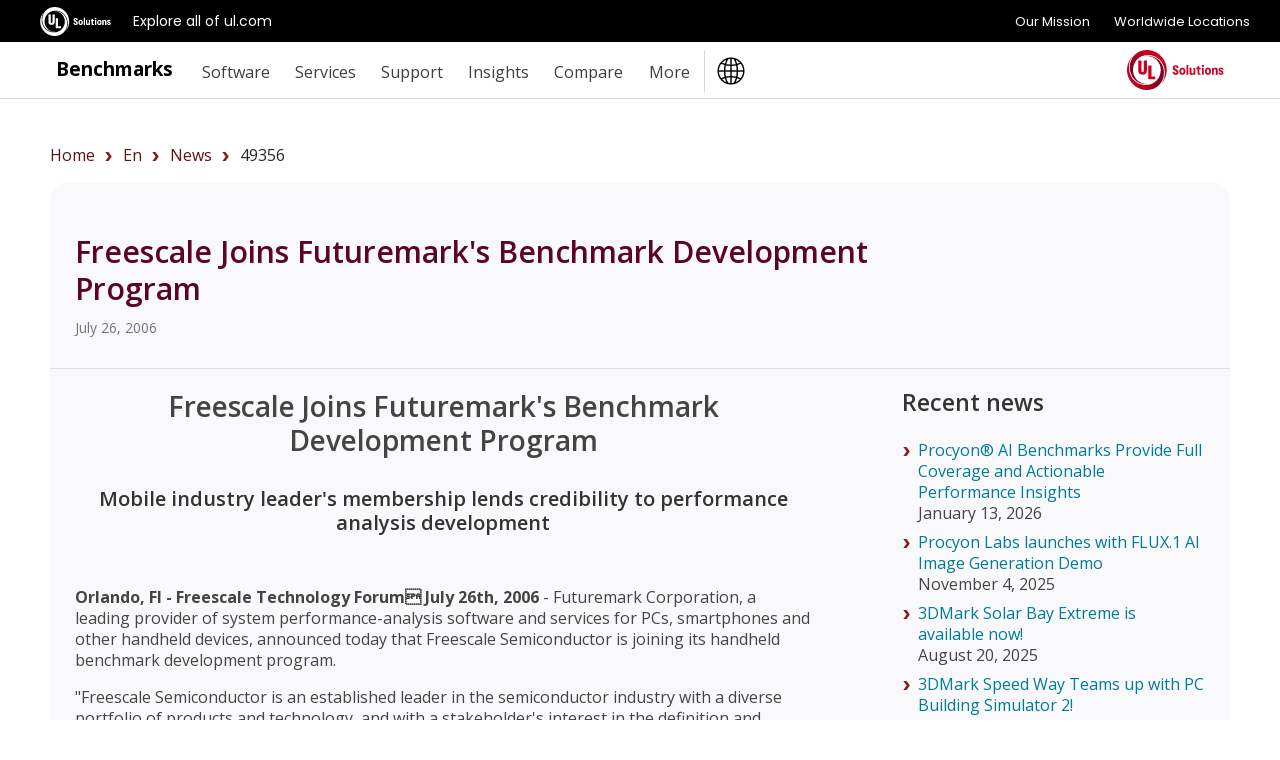

--- FILE ---
content_type: text/html;charset=UTF-8
request_url: https://benchmarks.ul.com/en/news/49356
body_size: 7401
content:
<!doctype html>
<!--[if lt IE 7]> <html class="no-js lt-ie9 lt-ie8 lt-ie7" lang="en"> <![endif]-->
<!--[if IE 7]>    <html class="no-js lt-ie9 lt-ie8" lang="en"> <![endif]-->
<!--[if IE 8]>    <html class="no-js lt-ie9" lang="en"> <![endif]-->
<!--[if gt IE 8]><!--> <html class="no-js" lang="en"><!--<![endif]-->
<head>
	<meta charset="utf-8">
	<meta http-equiv="X-UA-Compatible" content="IE=edge,chrome=1">
	<link rel="stylesheet" href="https://fonts.googleapis.com/css?family=Open+Sans:300,400,600,700,800" nonce="{{nonce}}" crossorigin="anonymous">
	<meta name="viewport" content="initial-scale=1">
	<title>Freescale Joins Futuremark's Benchmark Development Program</title>
	<link rel="shortcut icon" href="/static/images/favicon-ul-solutions-new.png" type="image/x-icon">
	<link rel="canonical" href="https://benchmarks.ul.com/zh-hans/news/49356" />
	<link rel="alternate" hreflang="en" href="https://benchmarks.ul.com/news/49356" />
	<link rel="alternate" hreflang="de" href="https://benchmarks.ul.com/de/news/49356" />
	<link rel="alternate" hreflang="zh" href="https://benchmarks.ul.com/zh-hans/news/49356" />
	<link rel="alternate" hreflang="ja" href="https://benchmarks.ul.com/jp/news/49356" />
	<link rel="alternate" hreflang="pt" href="https://benchmarks.ul.com/pt-br/news/49356" />
	
	<link href="/static/D1WYdG3by5E3HMiJsDuuhRnjuBQhPcTjGIBxfVkOMoP.css" type="text/css" rel="stylesheet" media="screen, projection" />
<script src="/static/yZ4MdRJ5KQzKzeJ9Ubq1kcCPHP8tLMNmoyQGYJw2m2i.js" type="text/javascript" ></script>

	
    <meta content="beachhead" name="layout"/>
    
    <meta content="News from UL Solutions: Freescale Joins Futuremark&#39;s Benchmark Development Program. Find out more at benchmarks.ul.com" name="description"/>
    <meta content="website" property="og:type"/>
    <meta content="https://benchmarks.ul.com/news/49356" property="og:url"/>
    <meta content="Freescale Joins Futuremark&#39;s Benchmark Development Program" property="og:title"/>
    <meta content="Find out more at benchmarks.ul.com" property="og:description"/>
    <meta content="/static/images/facebook/futuremark-fb.jpg" property="og:image"/>
  
	<meta name="referrer" content="always"/>
	<meta name="format-detection" content="telephone=no"/>
	<!-- Google Tag Manager -->
<script>(function(w,d,s,l,i){w[l]=w[l]||[];w[l].push({'gtm.start':
        new Date().getTime(),event:'gtm.js'});var f=d.getElementsByTagName(s)[0],
    j=d.createElement(s),dl=l!='dataLayer'?'&l='+l:'';j.async=true;j.src=
    'https://www.googletagmanager.com/gtm.js?id='+i+dl;f.parentNode.insertBefore(j,f);
})(window,document,'script','dataLayer','GTM-MQ6QV9FM');</script>
<!-- End Google Tag Manager -->

<!-- marketing script -->
<script>
    (function(d,b,a,s,e){ var t = b.createElement(a),
        fs = b.getElementsByTagName(a)[0]; t.async=1; t.id=e; t.src=s;
        fs.parentNode.insertBefore(t, fs); })
    (window,document,'script','https://tag.demandbase.com/221ff2e93a5c1398.min.js','demandbase_js_lib');
</script>
<!-- END marketing script -->
	<!-- FastSpring checkout code -->
<script id="fsc-api" data-storefront="futuremark.onfastspring.com/popup-futuremark" src="https://d1f8f9xcsvx3ha.cloudfront.net/sbl/0.7.3/fastspring-builder.min.js" integrity="sha384-VVxyQu2BjXOd7o0zeNAENKWFbw4rVGGXJeKEPT6mK7kr6jG+j6qAxedbs7KFGsV+" crossorigin="anonymous"></script>
<!-- End of FastSpring checkout code -->
	<!-- Lightboxform -->
<!-- <script type="text/javascript" src="https://benchmarks.formtitan.com/publish/v1/lightbox"></script>-->
<!-- end of lightboxform -->
	<!-- Marketo -->
<script type="text/javascript">
    (function() {
        var didInit = false;
        function initMunchkin() {
            if(didInit === false) {
                didInit = true;
                Munchkin.init('519-JVY-663');
            }
        }
        var s = document.createElement('script');
        s.type = 'text/javascript';
        s.async = true;
        s.src = 'https://munchkin.marketo.net/munchkin.js';
        s.onreadystatechange = function() {
            if (this.readyState == 'complete' || this.readyState == 'loaded') {
                initMunchkin();
            }
        };
        s.onload = initMunchkin;
        document.getElementsByTagName('head')[0].appendChild(s);
    })();
</script>
<!-- End of Marketo code -->
	<script async src="https://www.googletagmanager.com/gtag/js?id=AW-962365731" nonce="{{nonce}}" crossorigin="anonymous"></script>
<script>
	window.dataLayer = window.dataLayer || [];
	function gtag(){dataLayer.push(arguments);}
	gtag('js', new Date());

	gtag('config', 'AW-962365731');
</script>


	<!--[if  ie 9]>
	<style type="text/css" media="screen">
		.defaultbox, .graycontent, #footer, .noticebox, a.more {filter: none;}
	</style>
	<![endif]-->
</head>

<body class="beachhead">
	<!-- trustArc Cookies Consent Notice start for benchmarks.ul.com beachHead -->
<div id="consent_blackbar"></div>
<script async src="https://consent.trustarc.com/notice?domain=ulsolutionsweb.com&c=teconsent&js=nj&noticeType=bb&text=true&gtm=1" nonce="{{nonce}}" crossorigin="anonymous"></script>
<!-- trustArc Cookies Consent Notice end for benchmarks.ul.com beachHead-->

	<!-- Google Tag Manager (noscript) -->
<noscript><iframe src=https://www.googletagmanager.com/ns.html?id=GTM-MQ6QV9FM
                  height="0" width="0" style="display:none;visibility:hidden"></iframe></noscript>
<!-- End Google Tag Manager (noscript) -->

	

	<div class="wrapper background-white">
		<!-- GNaaS FULL configuration start -->
<script src="https://commons.ul.com/gnaas/prod/index.js"></script>
<script defer>
    jQuery(document).ready(function() {
        UL_GnaaS({
//Careers and Contact Links:
            attachNaaSTo: '#GNaaS',
            careersPageUrl: false,
            contactPageUrl: false,
            impressum: false,
//Languages Section:
            /*lang: "en",
            multisite: {
                en: "https://benchmarks.ul.com/",
                de: "https://benchmarks.ul.com/de/",
                zhhans: "https://benchmarks.ul.com/zh-hans/",
            },
            */
//Social Media Section:
            social: {
                linkedin: "https://www.linkedin.com/company/ul-benchmarks/",
                twitter: "https://twitter.com/UL_Benchmarks",
                facebook: "https://www.facebook.com/ULBenchmarks",
                youtube: false,
                instagram: false,
            },
        })
    })
</script>
<!-- GNaaS configuration end -->
		
<div id="GNaaS"></div>
<header id="benchmarks-ul-header">
    <a href="#benchmarks-ul-main" class="skip-to-main-content-link">Skip to main content</a>
    <a href="#benchmarks-ul-footer" class="skip-to-main-content-link">Skip to footer</a>
    <div id="header">
        <div class="container clearfix">
            <div class="content">
                <div class="left sitetitle"><a href="/en/">Benchmarks</a></div>
                <a id="menuswapper" class="menu-icon" href="javascript:void(0)"></a>
                <div class="left">
                    <!-- <div class="language-wrapper"><a href="https://benchmarks.ul.com" data-lang="EN" onclick="gotoLanguage(event)">English</a> <span>|</span> <a href="https://benchmarks.ul.com/zh-hans" data-lang="ZH-CN" onclick="gotoLanguage(event)">中文</a> <span>|</span> <a href="https://benchmarks.ul.com/de" data-lang="DE" onclick="gotoLanguage(event)">Deutsch</a><span>|</span> <a href="https://benchmarks.ul.com/jp" data-lang="JP" onclick="gotoLanguage(event)">日本語</a><span>|</span> <a href="https://benchmarks.ul.com/pt-br" data-lang="PT-BR" onclick="gotoLanguage(event)">Português</a></div> -->
                    <nav>
                        <ul class="nav nav-wrapper right">
                            <li>
                                <p role="heading" tabindex="0" aria-expanded="false" aria-haspopup="true">Software</p>
                                <ul>
                                    <li><a href="/en/procyon">Procyon benchmark suite</a></li>
                                    <li><a href="/en/procyon/ai-text-generation-benchmark">AI Text Generation Benchmark</a></li>
                                    <li><a href="/en/procyon/ai-image-generation-benchmark">AI Image Generation Benchmark</a></li>
                                    <li><a href="/en/procyon/ai-inference-benchmark-for-android">AI Inference Benchmark for Android</a></li>
                                    <li><a href="/en/procyon/ai-inference-benchmark-for-windows">AI Computer Vision Benchmark</a></li>
                                    <li><a href="/en/procyon/battery-life-benchmark">Battery Life Benchmark</a></li>
                                    <li><a href="/en/procyon/one-hour-battery-consumption-benchmark">One-Hour Battery Consumption Benchmark</a></li>
                                    <li><a href="/en/procyon/office-productivity-benchmark">Office Productivity Benchmark</a></li>
                                    <li><a href="/en/procyon/photo-editing-benchmark">Photo Editing Benchmark</a></li>
                                    <li><a href="/en/procyon/video-editing-benchmark">Video Editing Benchmark</a></li>
                                    <li><a href="/en/testdriver-cloud-edition">Testdriver</a></li>
                                    <li><a href="/en/procyon/procyon-labs">Procyon Labs</a></li>
                                    <hr class="mt10">
                                    <li class="mt20"><a href="/en/3dmark">3DMark</a></li>
                                    <li><a href="/en/3dmark-android">3DMark for Android</a></li>
                                    <li><a href="/en/3dmark-ios">3DMark for iOS</a></li>
                                    <li><a href="/en/pcmark10">PCMark 10</a></li>
                                    <li><a href="/en/pcmark-android">PCMark for Android</a></li>
                                    <li><a href="/en/vrmark">VRMark</a></li>

                                    <hr class="mt10">
                                    <li class="mt20"><a href="/en/support/which-benchmark-should-i-use">MORE...</a></li>
                                </ul>
                            </li>
                            <li>
                                <p role="heading" tabindex="0" aria-expanded="false" aria-haspopup="true">Services</p>
                                <ul>
                                    <li><a href="/en/services/retail-solutions">Performance data for retailers</a></li>
                                    <li><a href="/en/services/benchmark-development-program">Benchmark Development Program</a></li>
                                    <li><a href="/en/services/public-sector-procurement">Public sector procurement</a></li>
                                    <li><a href="/en/resources/windows11-image-testing">Windows 11 image testing</a></li>
                                    <li><a href="/en/sponsor-3dmark">3DMark Sponsorship</a></li>
                                </ul>
                            </li>
                            <li>
                                <p role="heading" tabindex="0" aria-expanded="false" aria-haspopup="true">Support</p>
                                <ul>
                                    <li><a href="https://support.benchmarks.ul.com/zh-CN/support/home">Support</a></li>
                                    <li><a href="/en/resources">Resources</a></li>
                                    <li><a href="https://support.benchmarks.ul.com/zh-CN/support/home">User guides</a></li>
                                    <li><a href="/en/download">Downloads</a></li>
                                    <li><a href="/en/support/how-to-benchmark">How to benchmark</a></li>
                                    <li><a href="/en/support/approved-drivers">Approved drivers</a></li>
                                    <li><a href="/en/support/benchmark-rules">Benchmark rules</a></li>
                                    <li><a href="/en/systeminfo">SystemInfo</a></li>
                                </ul>
                            </li>
                            <li>
                                <p role="heading" tabindex="0" aria-expanded="false" aria-haspopup="true">Insights</p>
                                <ul>
                                    <li><a href="/en/insights/procyon-insights">Procyon Insights</a></li>
                                    <li><a href="/en/insights/retail-insights">Retail Insights</a></li>
                                    <li><a href="/en/insights/procyon-scores">Procyon Scores</a></li>
                                    <li><a href="/">AI Quality Metrics</a></li>
                                </ul>
                            </li>
                            <li>
                                <p role="heading" tabindex="0" aria-expanded="false" aria-haspopup="true">Compare</p>
                                <ul>
                                    <li><a href="/en/compare/best-cpus">CPUs</a></li>
                                    <li><a href="/en/compare/best-gpus">PC/Mac (Graphics)</a></li>
                                    <li><a href="/en/compare/best-smartphones">Smartphones</a></li>
                                    <li><a href="/en/compare/best-tablets">Tablets</a></li>
                                    <li><a href="/en/compare/best-vr-headsets">VR headsets</a></li>
                                </ul>
                            </li>
                            <li>
                                <p role="heading" tabindex="0" aria-expanded="false" aria-haspopup="true">More</p>
                                <ul>
                                    <li><a href="/en/about">About</a></li>
                                    <li><a href="/en/contact">Contact</a></li>
                                    <li><a href="/en/news">News</a></li>
                                    <li><a href="/en/press">Reviewers</a></li>
                                    <li><a href="/en/careers">Careers</a></li>
                                </ul>
                            </li>
                            <li class="language-button">
                                <img src="/static/images/icons/globe-ulblack.svg" alt="language logo" />
                                <ul>
                                    <li><a href="https://benchmarks.ul.com" data-lang="EN" onclick="gotoLanguage(event)">English</a></li>
                                    <li><a href="https://benchmarks.ul.com/zh-hans" data-lang="ZH-CN" onclick="gotoLanguage(event)">中文</a></li>
                                    <li><a href="https://benchmarks.ul.com/de" data-lang="DE" onclick="gotoLanguage(event)">Deutsch</a></li>
                                    <li><a href="https://benchmarks.ul.com/jp" data-lang="JP" onclick="gotoLanguage(event)">日本語</a></li>
                                    <li><a href="https://benchmarks.ul.com/pt-br" data-lang="PT-BR" onclick="gotoLanguage(event)">Português (Brasil)</a></li>
                                </ul>
                            </li>
                        </ul>
                    </nav>
                </div>
                <a href="https://www.ul.com" class="header-logo-link"><img src="/static/images/logos/ul-solutions-logo-red.svg" height="40" alt="UL Solutions logo" class="right logo" /></a>
            </div>
        </div>
    </div>
</header>
	<main id="benchmarks-ul-main">
		<div class="mainarea container">
			<div class="container clearfix">
				<div style="margin:10px">
					<ul class="bread-crumb-ul"></ul>
				</div>
			</div>
			
    <div class='container contentarea'>
      <div class='col4'>
        <div class='defaultbox nopadding clearfix'>
          <div class='mainheader'>
            <h1>Freescale Joins Futuremark's Benchmark Development Program</h1>
            <p class='small'>July 26, 2006</p>
          </div>
          <div class='clearfix'>
            <div class='col2half left'>
              <div class='padding'>
                
                  <p>
                    <h1 align="center">Freescale Joins Futuremark's Benchmark Development Program</h1>

<h3 class="margin" align="center">Mobile industry leader's membership lends credibility to performance analysis development</h3>

<br><br>
<p><b>Orlando, Fl - Freescale Technology Forum July 26th, 2006 </b> - Futuremark Corporation, a leading provider of system performance-analysis software and services for PCs, smartphones and other handheld devices, announced today that Freescale Semiconductor is joining its handheld benchmark development program.</p>

<p>"Freescale Semiconductor is an established leader in the semiconductor industry with a diverse portfolio of products and technology, and with a stakeholder's interest in the definition and development of industry standard performance measurement tools. Their membership in our handheld BDP is a ringing endorsement of the program and reflects how critical unbiased high-quality benchmarks are to their business today and to their future products and technologies" said Oliver Baltuch, Futuremark's VP of Sales and Marketing, North America.</p>

<p>Freescale owns an extensive collection of technologies and products. Their embedded technology expertise and commitment to research has helped them provide integrated solutions to a wide array of industries around the world, including the delivery of semiconductors for half a billion wireless devices since 1998. Freescale is shaping the future of mobile devices with processing solutions that provide the optimal blend of performance and power conservation.</p>

<p>Futuremark Corporation has created a family of industry standard handheld platform test suites which enable the full spectrum of companies in the delivery chain to properly validate their products' and technologies' performance. 3DMarkMobile06 is the OpenGL ES 1.0 and 1.1 graphics performance gauge. SPMarkJava06 is an extensive Mobile Java MIDP 2.0 and JSR184/M3G performance measurement tool. VGMark07, still in development, will provide vector graphics performance measurement.</p>

<p>"Success in the handheld 3D gaming marketplace requires graphics performance that compares to the user experience from computer applications and game consoles.  Futuremark's Handheld Benchmark Development Program is designed to provide Freescale unbiased performance results that illustrate that the world-class multimedia engine in our i.MX31 applications processor satisfies the rigid 3D graphics rendering experience for handheld devices," said Berardino Baratta, general manager of the multimedia applications division for Freescale.</p>

<b>About Futuremark® Corporation</b>
<p>Futuremark® Corporation is the leading provider of performance analysis software and services for PCs and smartphones. Futuremark® is known around the world for its benchmark products, including the 3DMark® and PCMark® Series and SPMark (with more than 30 million copies distributed worldwide) and value-added services powered by a database of over 13 million real life benchmarking results. Futuremark® maintains offices in Saratoga, California and Helsinki, Finland. For more information, please visit <a href="http://www.futuremark.com" target="_blank">http://www.futuremark.com</a></p>

<p>© 2006 Futuremark® Corporation. 3DMark®, PCMark® and SPMark trademarks and logos, Futuremark® character names and distinctive likenesses, are the exclusive property of Futuremark Corporation. All other trademarks are property of their respective companies.</p>

<b>Futuremark Contact</b>:<br>
<p>Futuremark Corporation<br>
Phone: +1-408-517-0910<br>
Oliver Baltuch<br>
Vice President of Sales and Marketing, North America<br>
Email: <a href="mailto:ollie@futuremark.com">ollie@futuremark.com</a></p>
                  </p>
                
              </div>
            </div>
            <div class='col1half right'>
              <div class='padding ml40'>
                <h2>
                  Recent news
                </h2>
                <ul class='mt20'>
                  
                  <li>
                    <a href="/en/news/procyon-ai-benchmarks-provide-full-coverage">
                      Procyon® AI Benchmarks Provide Full Coverage and Actionable Performance Insights 
                    </a>
                    <p>January 13, 2026</p>
                  </li>
                  
                  <li>
                    <a href="/en/news/procyon-labs-launches-with-flux1-ai-image-generation-demo">
                      Procyon Labs launches with FLUX.1 AI Image Generation Demo
                    </a>
                    <p>November 4, 2025</p>
                  </li>
                  
                  <li>
                    <a href="/en/news/3dmark-solar-bay-extreme-is-available-now-">
                      3DMark Solar Bay Extreme is available now! 
                    </a>
                    <p>August 20, 2025</p>
                  </li>
                  
                  <li>
                    <a href="/en/news/3dmark-speed-way-teams-up-with-pc-building-simulator-2">
                      3DMark Speed Way Teams up with PC Building Simulator 2! 
                    </a>
                    <p>July 17, 2025</p>
                  </li>
                  
                  <li>
                    <a href="/en/news/new-procyon-ai-benchmark-for-macs-now-available">
                      New Procyon AI Benchmark for Macs now available
                    </a>
                    <p>June 25, 2025</p>
                  </li>
                  
                  <li>
                    <a href="/en/news/3dmark-for-macos-available-now">
                      3DMark for macOS available now!
                    </a>
                    <p>June 12, 2025</p>
                  </li>
                  
                  <li>
                    <a href="/en/news/new-inference-engines-now-available-in-procyon">
                      New Inference Engines now available in Procyon
                    </a>
                    <p>May 1, 2025</p>
                  </li>
                  
                  <li>
                    <a href="/en/news/try-out-nvidia-dlss-4-in-3dmark-">
                      Try out NVIDIA DLSS 4 in 3DMark 
                    </a>
                    <p>January 30, 2025</p>
                  </li>
                  
                  <li>
                    <a href="/en/news/test-llm-performance-with-the-procyon-ai-text-generation-benchmark">
                      Test LLM performance with the Procyon AI Text Generation Benchmark
                    </a>
                    <p>December 9, 2024</p>
                  </li>
                  
                  <li>
                    <a href="/en/news/new-directstorage-test-available-in-3dmark">
                      New DirectStorage test available in 3DMark
                    </a>
                    <p>December 4, 2024</p>
                  </li>
                  
                  <li>
                    <a href="/en/news/new-opacity-micromap-test-now-in-3dmark-for-android">
                      New Opacity Micromap test now in 3DMark for Android
                    </a>
                    <p>October 9, 2024</p>
                  </li>
                  
                  <li>
                    <a href="/en/news/npus-now-supported-by-procyon-ai-image-generation">
                      NPUs now supported by Procyon AI Image Generation
                    </a>
                    <p>September 6, 2024</p>
                  </li>
                  
                  <li>
                    <a href="/en/news/test-the-latest-version-of-intel-xess-in-3dmark">
                      Test the latest version of Intel XeSS in 3DMark
                    </a>
                    <p>September 3, 2024</p>
                  </li>
                  
                  <li>
                    <a href="/en/news/introducing-the-ul-procyon-battery-consumption-benchmark">
                      Introducing the Procyon Battery Consumption Benchmark
                    </a>
                    <p>June 6, 2024</p>
                  </li>
                  
                  <li>
                    <a href="/en/news/3dmark-steel-nomad-is-out-now">
                      3DMark Steel Nomad is out now!
                    </a>
                    <p>May 21, 2024</p>
                  </li>
                  
                </ul>
                <a href="/en/news" class="morevague mt30">More News</a>
              </div>
            </div>
          </div>
        </div>
      </div>
    </div>
  
		</div>
	</main>
    <div class="line-separator-grey-1 mt60"></div>
	</div>


<footer id="benchmarks-ul-footer">
    <a href="#benchmarks-ul-header" class="skip-to-main-content-link">Skip to header</a>
    <div id="footer">
        <div class="container clearfix ulmenu d-block-desktop">
            <div class="col1 left">
                <div class="footerpad mt-sm-35">
                    <ul>
                        <li>
                            <h3 class="mt0 pt0 f-20">Benchmarks</h3>
                            <ul>
                                <li><a href="/en/procyon">Procyon benchmark suite</a></li>
                                <li><a href="/en/procyon/procyon-labs">Procyon Labs</a></li>
                                <li><a href="/en/3dmark">3DMark</a></li>
                                <li><a href="/en/pcmark10">PCMark 10</a></li>
                                <li><a href="/en/testdriver-cloud-edition">Testdriver</a></li>
                            </ul>
                        </li>
                    </ul>
                </div>
            </div>

            <div class="col1 left">
                <div class="footerpad borderleft">
                    <ul>
                        <li>
                            <h3 class="f-20 pt0 mt0">Services</h3>
                            <ul>
                                <li><a href="/en/services/retail-solutions">Performance data for retailers</a></li>
                                <li><a href="/en/services/benchmark-development-program">Benchmark Development Program</a></li>
                                <li><a href="/en/services/public-sector-procurement">Public sector procurement</a></li>
                                <li><a href="/en/sponsor-3dmark">3DMark Sponsorship</a></li>
                            </ul>
                        </li>
                    </ul>
                </div>
            </div>
            <div class="col1 left">
                <div class="footerpad borderleft">
                    <ul>
                        <li>
                            <h3 class="f-20 pt0 mt0">UL Benchmarks</h3>
                            <ul>
                                <li><a href="/en/about">About us</a></li>
                                <li><a href="/en/contact">Contact us</a></li>
                                <li><a href="/en/news">Our news</a></li>
                                <li><a href="/en/press">For press</a></li>
                                <li><a href="/en/careers">Careers</a></li>
                            </ul>
                        </li>
                    </ul>
                </div>
            </div>
            <div class="col1 left">
                <div class="footerpad borderleft">
                    <ul>
                        <li>
                            <h3 class="mt0 pt0 f-20">Support</h3>
                            <ul>
                                <li><a href="https://support.benchmarks.ul.com/zh-CN/support/home">Customer support</a></li>
                            </ul>
                        </li>
                    </ul>
                </div>
            </div>
            <div class="col4 left mt30">
                <div class="footerpad borderleft">
                    <ul>
                        <div class="col2 left">
                            <li class="mr20 mr-mobile-0">
                                <h3 class="f-20">About UL Solutions</h3>
                                <p class="footer-description"><a href="http://www.ul.com/"> UL Solutions is a global safety science company that's dedicated to helping its customers achieve their safety, security and sustainability goals. Discover more at UL.com.</a></p>
                            </li>
                        </div>
                        <div class="col2 left">
                            <li class="ml20 ml-mobile-0">
                                <h3 class="menu-language mt0 pt0 f-20">Languages</h3>
                                <ul>
                                    <li class="footer-languages-new">
                                        <p class="">
                                            <a href="https://benchmarks.ul.com" data-lang="EN" onclick="gotoLanguage(event)">English</a> <span>|</span>
                                            <a href="https://benchmarks.ul.com/zh-hans" data-lang="ZH-CN" onclick="gotoLanguage(event)">中文</a> <span>|</span>
                                            <a href="https://benchmarks.ul.com/de" data-lang="DE" onclick="gotoLanguage(event)">Deutsch</a> <span>|</span>
                                            <a href="https://benchmarks.ul.com/jp" data-lang="JP" onclick="gotoLanguage(event)">日本語</a> <span>|</span>
                                            <a href="https://benchmarks.ul.com/pt-br" data-lang="PT-BR" onclick="gotoLanguage(event)">Português (Brasil)</a>
                                        </p>
                                    </li>
                                </ul>
                            </li>
                        </div>
                    </ul>
                </div>
            </div>
        </div>
        <div class="container clearfix ulmenu d-block-mobile">
            <div class="col1 left">
                <div class="footerpad mt-sm-35">
                    <ul>
                        <li>
                            <h3 class="mt0 pt0 f-20">Procyon</h3>
                            <ul>
                                <li><a href="/en/procyon">Procyon benchmark suite</a></li>
                                <li><a href="/en/procyon/ai-text-generation-benchmark">AI Text Generation Benchmark</a></li>
                                <li><a href="/en/procyon/ai-image-generation-benchmark">AI Image Generation Benchmark</a></li>
                                <li><a href="/en/procyon/ai-inference-benchmark-for-windows">AI Computer Vision Benchmark</a></li>
                                <li><a href="/en/procyon/ai-inference-benchmark-for-android">AI Inference Benchmark for Android</a></li>
                                <li><a href="/en/procyon/battery-life-benchmark">Battery Life Benchmark</a></li>
                                <li><a href="/en/procyon/one-hour-battery-consumption-benchmark">One-Hour Battery Consumption Benchmark</a></li>
                                <li><a href="/en/procyon/office-productivity-benchmark">Office Productivity Benchmark</a></li>
                                <li><a href="/en/procyon/photo-editing-benchmark">Photo Editing Benchmark</a></li>
                                <li><a href="/en/procyon/video-editing-benchmark">Video Editing Benchmark</a></li>
                                <li><a href="/en/testdriver-cloud-edition">Testdriver</a></li>
                                <li><a href="/en/procyon/procyon-labs">Procyon Labs</a></li>
                            </ul>
                        </li>
                    </ul>
                </div>
            </div>

            <div class="col1 left">
                <div class="footerpad borderleft">
                    <ul>
                        <li>
                            <h3 class="mt0 pt0 f-20"><a href="/">Benchmarks</a></h3>
                            <ul>
                                <li><a href="/en/3dmark">3DMark</a></li>
                                <li><a href="/en/3dmark-android">3DMark for Android</a></li>
                                <li><a href="/en/3dmark-ios">3DMark for iOS</a></li>
                                <li><a href="/en/pcmark10">PCMark 10</a></li>
                                <li><a href="/en/pcmark-android">PCMark for Android</a></li>
                                <li><a href="/en/vrmark">VRMark</a></li>

                                <li class="mt10"><a href="/en/support/which-benchmark-should-i-use">More benchmarks</a></li>
                            </ul>
                        </li>
                        <li>
                            <h3 class="f-20 mt30">Services</h3>
                            <ul>
                                <li><a href="/en/services/retail-solutions">Performance data for retailers</a></li>
                                <li><a href="/en/services/benchmark-development-program">Benchmark Development Program</a></li>
                                <li><a href="/en/services/public-sector-procurement">Public sector procurement</a></li>
                                <li><a href="/en/resources/windows11-image-testing">Windows 11 image testing</a></li>
                                <li><a href="/en/sponsor-3dmark">3DMark Sponsorship</a></li>
                            </ul>
                        </li>
                    </ul>
                </div>
            </div>
            <div class="col1 left">
                <div class="footerpad borderleft">
                    <ul>
                        <li>
                            <h3 class="mt0 pt0 f-20">Support</h3>
                            <ul>
                                <li><a href="https://support.benchmarks.ul.com/zh-CN/support/home">Customer support</a></li>
                                <li><a href="/en/resources">Resources</a></li>
                                <li><a href="https://support.benchmarks.ul.com/zh-CN/support/home">User guides</a></li>
                                <li><a href="/en/download">Downloads</a></li>
                                <li><a href="/en/support/how-to-benchmark">How to benchmark</a></li>
                                <li><a href="/en/support/approved-drivers">Approved drivers</a></li>
                                <li><a href="/en/support/benchmark-rules">Benchmark rules</a></li>
                                <li><a href="/en/systeminfo">SystemInfo</a></li>
                            </ul>
                        </li>
                        <li>
                            <h3 class="f-20 mt30">Insights</h3>
                            <ul>
                                <li><a href="/en/insights/procyon-insights">Procyon Insights</a></li>
                                <li><a href="/en/insights/retail-insights">Retail Insights</a></li>
                                <li><a href="/en/insights/procyon-scores">Procyon Scores</a></li>
                                <li><a href="/">AI Quality Metrics</a></li>
                            </ul>
                        </li>
                    </ul>
                </div>
            </div>
            <div class="col1 left">
                <div class="footerpad borderleft">
                    <ul>
                        <li>
                            <h3 class="mt0 pt0 f-20">Compare</h3>
                            <ul>
                                <li><a href="/en/compare/best-cpus">CPUs</a></li>
                                <li><a href="/en/compare/best-gpus">PC/Mac (Graphics)</a></li>
                                <li><a href="/en/compare/best-smartphones">Smartphones</a></li>
                                <li><a href="/en/compare/best-tablets">Tablets</a></li>
                                <li><a href="/en/compare/best-vr-headsets">VR headsets</a></li>
                            </ul>
                        </li>
                        <li>
                            <h3 class="f-20 mt30">UL Benchmarks</h3>
                            <ul>
                                <li><a href="/en/about">About us</a></li>
                                <li><a href="/en/contact">Contact us</a></li>
                                <li><a href="/en/news">Our news</a></li>
                                <li><a href="/en/press">For press</a></li>
                                <li><a href="/en/careers">Careers</a></li>
                            </ul>
                        </li>
                    </ul>
                </div>
            </div>
            <div class="col4 left mt30">
                <div class="footerpad borderleft">
                    <ul>
                        <div class="col2 left">
                            <li class="mr20 mr-mobile-0">
                                <h3 class="f-20">About UL Solutions</h3>
                                <p class="footer-description"><a href="http://www.ul.com/"> UL Solutions is a global safety science company that's dedicated to helping its customers achieve their safety, security and sustainability goals. Discover more at UL.com.</a></p>
                            </li>
                        </div>
                        <div class="col2 left">
                            <li class="ml20 ml-mobile-0">
                                <h3 class="menu-language mt0 pt0 f-20">Languages</h3>
                                <ul>
                                    <li class="footer-languages-new">
                                        <p class="">
                                            <a href="https://benchmarks.ul.com" data-lang="EN" onclick="gotoLanguage(event)">English</a> <span>|</span>
                                            <a href="https://benchmarks.ul.com/zh-hans" data-lang="ZH-CN" onclick="gotoLanguage(event)">中文</a> <span>|</span>
                                            <a href="https://benchmarks.ul.com/de" data-lang="DE" onclick="gotoLanguage(event)">Deutsch</a> <span>|</span>
                                            <a href="https://benchmarks.ul.com/jp" data-lang="JP" onclick="gotoLanguage(event)">日本語</a> <span>|</span>
                                            <a href="https://benchmarks.ul.com/pt-br" data-lang="PT-BR" onclick="gotoLanguage(event)">Português (Brasil)</a>
                                        </p>
                                    </li>
                                </ul>
                            </li>
                        </div>
                    </ul>
                </div>
            </div>
        </div>
    </div>
</footer>
<footer id="benchmarks-ul-footer-subfooter" class="d-block-mobile">
    <a href="#benchmarks-ul-header" class="skip-to-main-content-link">Skip to header</a>
    <div id="footer-sub">
        <div class="container clearfix ulmenu">
            <div class="col4 left mt30">
                <div class="footerpad subfooter borderleft">
                    <ul>
                        <div class="col2 left">
                            <li class="mr20 mr-mobile-0">
                                <h3 class="f-20">About UL Solutions</h3>
                                <p class="footer-description"><a href="http://www.ul.com/"> UL Solutions is a global safety science company that's dedicated to helping its customers achieve their safety, security and sustainability goals. Discover more at UL.com.</a></p>
                            </li>
                        </div>
                        <div class="col2 left mt20">
                            <li class="ml20 ml-mobile-0">
                                <h3 class="menu-language mt0 pt0 f-20">Languages</h3>
                                <ul>
                                    <li class="footer-languages-new">
                                        <p class="">
                                            <a href="https://benchmarks.ul.com" data-lang="EN" onclick="gotoLanguage(event)">English</a> <span>|</span>
                                            <a href="https://benchmarks.ul.com/zh-hans" data-lang="ZH-CN" onclick="gotoLanguage(event)">中文</a> <span>|</span>
                                            <a href="https://benchmarks.ul.com/de" data-lang="DE" onclick="gotoLanguage(event)">Deutsch</a> <span>|</span>
                                            <a href="https://benchmarks.ul.com/jp" data-lang="JP" onclick="gotoLanguage(event)">日本語</a> <span>|</span>
                                            <a href="https://benchmarks.ul.com/pt-br" data-lang="PT-BR" onclick="gotoLanguage(event)">Português (Brasil)</a>
                                        </p>
                                    </li>
                                </ul>
                            </li>
                        </div>
                    </ul>
                </div>
            </div>
        </div>
    </div>
</footer>
<div id="ulfooter" class="clearfix">
    <div class="container clearfix">
        <div class="center">
            <a href="/en/privacy-policy">Privacy Policy</a><span>&nbsp;&nbsp;|&nbsp;&nbsp;</span><a href="/en/privacy-policy-california">Privacy Policy California</a><span>&nbsp;&nbsp;|&nbsp;&nbsp;</span><a href="/en/cookie-policy">Cookie Policy</a><span>&nbsp;&nbsp;|&nbsp;&nbsp;</span><a href="/en/eula">EULA</a></a>
        </div>
    </div>
</div>
<script src="/static/06FXO1dofcVlFfUBcSrtnkULLksWWNvLnfEER244KFj.js" type="text/javascript" ></script>





<script src="/static/PiOlpAKrqkBhaAWZa7u9U8AQYMeB8JdFVasVOLmxnfn.js" type="text/javascript" ></script>
<script src="/static/DSE9icbYY2G3eG3UyiyiwMjAeHU6BmhcmEb1VM4GFvf.js" type="text/javascript" ></script>

<!-- FastSpring tracking code -->
<script>
    function decorateURL(url) {
        var linkerParam = null;
        ga(function() {
            var trackers = ga.getAll();
            linkerParam = trackers[0].get('linkerParam');
        });
        return (linkerParam ? url + '?' + linkerParam : url);
    }
</script>
<!-- End of FastSpring tracking code -->
<!-- LinkedIn -->
<script type="text/javascript">
    _linkedin_partner_id = "38432";
    window._linkedin_data_partner_ids = window._linkedin_data_partner_ids || [];
    window._linkedin_data_partner_ids.push(_linkedin_partner_id);
</script><script type="text/javascript">
    (function(){var s = document.getElementsByTagName("script")[0];
        var b = document.createElement("script");
        b.type = "text/javascript";b.async = true;
        b.src = "https://snap.licdn.com/li.lms-analytics/insight.min.js";
        s.parentNode.insertBefore(b, s);})();
</script>
<noscript>
    <img height="1" width="1" style="display:none;" alt="" src="https://px.ads.linkedin.com/collect/?pid=38432&fmt=gif" />
</noscript>
<!-- LinkedIn -->
</body>
</html>

--- FILE ---
content_type: image/svg+xml
request_url: https://benchmarks.ul.com/static/images/icons/globe-ulblack.svg
body_size: 356
content:
<svg id="SvgjsSvg1001" width="288" height="288" xmlns="http://www.w3.org/2000/svg" version="1.1" xmlns:xlink="http://www.w3.org/1999/xlink" xmlns:svgjs="http://svgjs.com/svgjs"><defs id="SvgjsDefs1002"></defs><g id="SvgjsG1008"><svg xmlns="http://www.w3.org/2000/svg" enable-background="new 0 0 90 90" viewBox="0 0 90 90" width="288" height="288"><line x1="45" x2="45" y1="9" y2="81" fill="none" stroke="#000000" stroke-miterlimit="10" stroke-width="4" class="colorStrokefff svgStroke"></line><line x1="9" x2="81" y1="45" y2="45" fill="none" stroke="#000000" stroke-miterlimit="10" stroke-width="4" class="colorStrokefff svgStroke"></line><path fill="none" stroke="#000000" stroke-miterlimit="10" stroke-width="4" d="M16.88 22.5c7.9 4.24 17.61 6.75 28.13 6.75 10.51 0 20.22-2.51 28.12-6.75M73.13 67.5c-7.9-4.24-17.61-6.75-28.12-6.75-10.51 0-20.22 2.51-28.13 6.75" class="colorStrokefff svgStroke"></path><path fill="none" stroke="#000000" stroke-miterlimit="10" stroke-width="4" d="M36 10.12c-5.59 9.2-9 21.44-9 34.88 0 13.44 3.41 25.67 9 34.88M54 79.88c5.59-9.2 9-21.44 9-34.88 0-13.44-3.41-25.67-9-34.88" class="colorStrokefff svgStroke"></path><circle cx="45" cy="45" r="36" fill="none" stroke="#000000" stroke-miterlimit="10" stroke-width="4" class="colorStrokefff svgStroke"></circle></svg></g></svg>